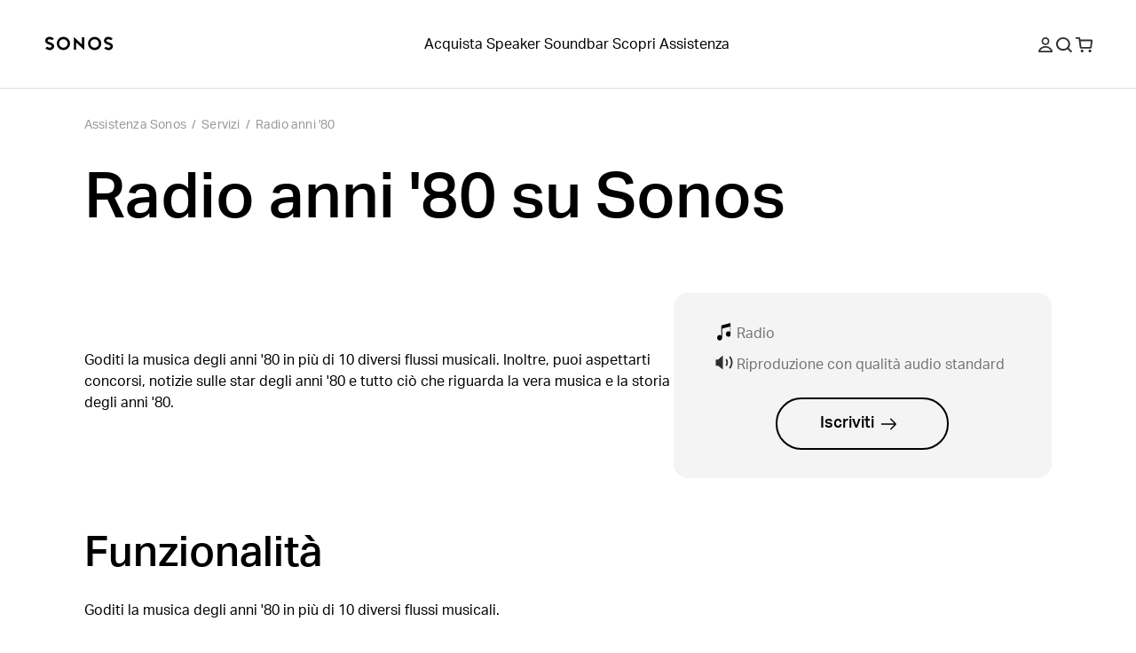

--- FILE ---
content_type: text/css; charset=utf-8
request_url: https://support.sonos.com/_next/static/css/b9e774ca07f4a895.css
body_size: 1194
content:
._13zktj80{width:100%}.m1wsgu0{max-width:var(--_1dnz5cidg);padding-left:var(--_1dnz5cicr);padding-right:var(--_1dnz5cicr);min-width:var(--_1dnz5cidg);border-bottom:1px solid;border-color:var(--_10f1101z)}.m1wsgu0,.m1wsgu1{padding-bottom:var(--_1dnz5ci8)}.m1wsgu3{width:var(--_1dnz5cidc)}@media screen and (min-width:64em){.m1wsgu3{width:var(--_1dnz5cid2)}}.twgsag0{display:flex;flex:1 1 auto}.twgsag2{position:absolute;top:0;bottom:0;width:var(--_1dnz5cidg)}.twgsag4{overflow:hidden;position:relative}.twgsag5{border-color:var(--_10f110111);border-width:1px;border-style:solid}.twgsag6{border-radius:var(--_1dnz5ci6)}.twgsag7{font-size:var(--_1dnz5cihr);max-width:var(--_1dnz5cidg)}.twgsag0 .mobile-o0{order:0}.twgsag0 .mobile-o1{order:1}.twgsag0 .mobile-o2{order:2}@media screen and (min-width:90em){.twgsag0.twgsag1{max-width:var(--_1dnz5cidg)}.twgsag2{left:50%;right:50%;margin-left:-720px}.twgsag0.twgsag3{position:static;width:var(--_1dnz5cifq);justify-content:space-between}.twgsag4{display:flex;flex-direction:column;align-items:center;width:var(--_1dnz5cifq);height:var(--_1dnz5ci3)}.m1wsgu0 .twgsag4{max-width:var(--_1dnz5cidc)}}@media screen and (min-width:48em){.twgsag0 .tablet-o0{order:0}.twgsag0 .tablet-o1{order:1}.twgsag0 .tablet-o2{order:2}}@media screen and (min-width:64em){.twgsag0 .desktop-o0{order:0}.twgsag0 .desktop-o1{order:1}.twgsag0 .desktop-o2{order:2}}._16t4lgr0{width:var(--_1dnz5cifq);display:flex;flex-direction:column;align-items:center;min-height:var(--_1dnz5ci2)}._16t4lgr1{border:1px solid black}._1cmwwkx0{padding:var(--_1dnz5ci8) var(--_1dnz5cicr);width:var(--_1dnz5cidg)}._1cmwwkx1{list-style:none;font-size:var(--_1dnz5cih7);font-weight:var(--_1dnz5cii1);letter-spacing:.2px}._1cmwwkx1,._1cmwwkx2{display:inline;color:#999999}._1cmwwkx2{border:0}._1cmwwkx3{transition:all .3s ease}._1cmwwkx3:hover{color:var(--_10f110113);border-bottom:1px solid}._1cmwwkx4{display:inline;padding:0 6px;cursor:default}._1i5kfwq0{font-size:var(--_1dnz5cihu);margin-left:var(--_1dnz5ci3a);display:flex;align-items:center}._1i5kfwq0 svg{fill:var(--_10f110114)}._1i5kfwq1{display:inline-flex;align-items:center;justify-content:space-between;color:var(--_10f110114);cursor:pointer;width:100%;margin:0}._1i5kfwq2{font-weight:var(--_1dnz5cii2)}._1i5kfwq3{margin:auto;padding-bottom:var(--_1dnz5ci8)}._1i5kfwq4,._1i5kfwq5{padding-top:var(--_1dnz5ci8)}._1i5kfwq5{border-top:1px solid var(--_10f1101z);padding-bottom:var(--_1dnz5ci8)}._1i5kfwq6{display:grid;grid-template-columns:repeat(2,1fr);grid-auto-flow:column;grid-column-gap:var(--_1dnz5cicq);-moz-column-gap:var(--_1dnz5cicq);column-gap:var(--_1dnz5cicq);grid-row-gap:8px;row-gap:8px}._1i5kfwq7{display:inline-flex;-moz-column-gap:var(--_1dnz5ci5);column-gap:var(--_1dnz5ci5);align-items:center;list-style:none}@media screen and (min-width:64em){._1i5kfwq0{font-size:var(--_1dnz5cihw)}._1i5kfwq3,._1i5kfwq5{padding-bottom:var(--_1dnz5cia)}._1i5kfwq5{padding-top:var(--_1dnz5cia)}._1i5kfwq6{row-gap:var(--_1dnz5ci3b)}}._1vh64iw0{display:flex;flex-direction:column}@media screen and (min-width:64em){._1vh64iw0{flex-direction:row}._1vh64iw1{flex:1 1;-moz-column-gap:3.7037037037037037vw;column-gap:3.7037037037037037vw}}._1nl9qky0{display:inline-flex;align-items:center;font-size:var(--_1dnz5cih7)}@media screen and (min-width:64em){._1nl9qky0{font-size:var(--_1dnz5cih9)}}._1w0ef820{width:var(--_1dnz5cidg);padding:0 var(--_1dnz5cicr)}._1w0ef821{margin-bottom:56px}._1w0ef822{margin:.5em 0}._1w0ef823{margin-bottom:32px}._1w0ef824{margin-bottom:48px;text-align:center}._1w0ef827,._1w0ef828{display:flex;flex-direction:column}._1w0ef828{flex:1 1}@media screen and (min-width:64em){._1w0ef824{text-align:start}._1w0ef826,._1w0ef827{margin-bottom:56px}._1w0ef827{padding-top:32px;flex-direction:row;-moz-column-gap:var(--_1dnz5cicq);column-gap:var(--_1dnz5cicq);justify-content:space-between}}.cu7h4t0{background:var(--_10f1101y);display:flex;flex-direction:column;align-items:center;padding:var(--_1dnz5ci8) var(--_1dnz5cicq);border-radius:16px;height:-moz-fit-content;height:fit-content;margin-bottom:var(--_1dnz5cib)}.cu7h4t1{width:100%;margin-bottom:var(--_1dnz5ci6)}.cu7h4t2{display:flex;align-items:center;margin-bottom:.5em;color:var(--_10f110112);line-height:var(--_1dnz5ciid);-moz-column-gap:var(--_1dnz5ci3b);column-gap:var(--_1dnz5ci3b)}.cu7h4t3{position:relative;top:2px;display:flex;width:1.5em;flex-shrink:0;color:var(--_10f1101w)}.cu7h4t4{border:0}@media screen and (min-width:64em){.cu7h4t0{width:var(--_1dnz5cicy);margin-bottom:0}}@media screen and (min-width:90em){.cu7h4t0{width:var(--_1dnz5cicw);margin-bottom:0}}

--- FILE ---
content_type: application/javascript; charset=utf-8
request_url: https://support.sonos.com/_next/static/chunks/pages/home-af7bb1f4b1a65455.js
body_size: 1624
content:
(self.webpackChunk_N_E=self.webpackChunk_N_E||[]).push([[1933,4999,7243,7731,7877,9845],{14999:(t,e,n)=>{"use strict";n.r(e),n.d(e,{border:()=>r,container:()=>o}),n(6409),n(79576);var r="_16t4lgr1",o="_16t4lgr0"},17877:(t,e,n)=>{"use strict";n.r(e),n.d(e,{ContentPage:()=>r.ContentPage});var r=n(97731)},42504:(t,e,n)=>{(window.__NEXT_P=window.__NEXT_P||[]).push(["/home",function(){return n(67665)}])},67665:(t,e,n)=>{"use strict";n.r(e),n.d(e,{__N_SSG:()=>c,default:()=>l});var r=n(88017),o=n(17877),a=n(87243);n(44109);var c=!0;let l=function(t){let{page:e,slug:n}=t;return(0,r.jsxs)(r.Fragment,{children:[e.seo&&(0,r.jsx)(a.SEO,{...e.seo,slug:n}),(0,r.jsx)(o.ContentPage,{id:"main",...e})]})}},79576:()=>{},87243:(t,e,n)=>{"use strict";n.r(e),n.d(e,{SEO:()=>p});var r=n(88017),o=n(67517),a=n(27801),c=n(88122),l=n.n(c),i=n(95945);n(44109);let s="@sonos",p=t=>{let{metaTitle:e,metaDescription:n,twitterTitle:c,twitterDescription:p,ogTitle:u,ogDescription:d,contentType:m,slug:h,excludeSearchEngines:g}=t,{currentLocale:_}=(0,o.F)(),w=(0,i.useRouter)();if(!Object.keys(t).length||"page-not-found"===h)return null;let{locales:f}=w,x=null==f?void 0:f.filter(t=>"INTL-WEB-EXP"!==t&&t.length<=5),y="".concat(a.pc,"/").concat(_.pathCode).concat(h?"/".concat(h):""),j=[{name:"title",content:e},{name:"description",content:n},{property:"og:site_name",content:"Sonos Support"},{property:"og:title",content:null!=u?u:e},{property:"og:url",content:y},{property:"og:description",content:null!=d?d:n},{property:"og:type",content:"website"},{name:"twitter:creator",content:s},{property:"twitter:site",content:s},{name:"twitter:title",content:null!=c?c:e},{property:"twitter:url",content:y},{name:"twitter:description",content:null!=p?p:n}],v=[];"category"!==m&&"product"!==m&&(v.push({href:"".concat(a.pc,"/en/").concat(h),lang:"x-default"}),null==x||x.forEach(t=>{v.push({href:"".concat(a.pc,"/").concat(t,"/").concat(h),lang:t})})),j.push({name:"twitter:card",content:"summary_large_image"},{name:"og:type",content:"article"});let b=y.split(/(-g\d)?-b-stock/)[0].replace("https://sonos.com","https://www.sonos.com");return(0,r.jsxs)(l(),{children:[(0,r.jsx)("title",{children:"".concat(e," | Sonos")}),(0,r.jsx)("meta",{name:"viewport",content:"width=device-width, initial-scale=1, maximum-scale=1"},"viewport"),(0,r.jsx)("meta",{name:"robots",content:g?"noindex, nofollow":"max-image-preview:large"}),j.map(t=>(0,r.jsx)("meta",{...t},t.name?t.name:t.property)),(0,r.jsx)("link",{rel:"canonical",href:b},"canonical"),v.length>0&&v.map((t,e)=>{let{href:n,lang:o}=t;return(0,r.jsx)("link",{href:n,hrefLang:o,rel:"alternate"},e)}),[].map((t,e)=>(0,r.jsx)("script",{"data-test-id":"jsonLd",type:"application/ld+json",dangerouslySetInnerHTML:{__html:JSON.stringify(t)}},e))]},"document-head-append")}},97731:(t,e,n)=>{"use strict";n.r(e),n.d(e,{ContentPage:()=>p});var r=n(88017);n(71435);var o=n(71869),a=n(8625),c=n(78053),l=n.n(c),i=n(14999);let s={"support-module":l()(()=>Promise.all([n.e(3522),n.e(2671),n.e(6454),n.e(9391),n.e(8128)]).then(n.bind(n,88128)).then(t=>t.ContentModule),{loadableGenerated:{webpack:()=>[88128]}})},p=t=>{let{content:e,id:n,className:c}=t;return(0,r.jsx)(o.Box,{id:n,...(0,a.W)(i.container,c),children:e&&e.map((t,e)=>{let o=s[t._type];return o?(0,r.jsx)(o,{id:n,...t,first:0===e},t._id):null})})}}},t=>{var e=e=>t(t.s=e);t.O(0,[6593,636,8792],()=>e(42504)),_N_E=t.O()}]);